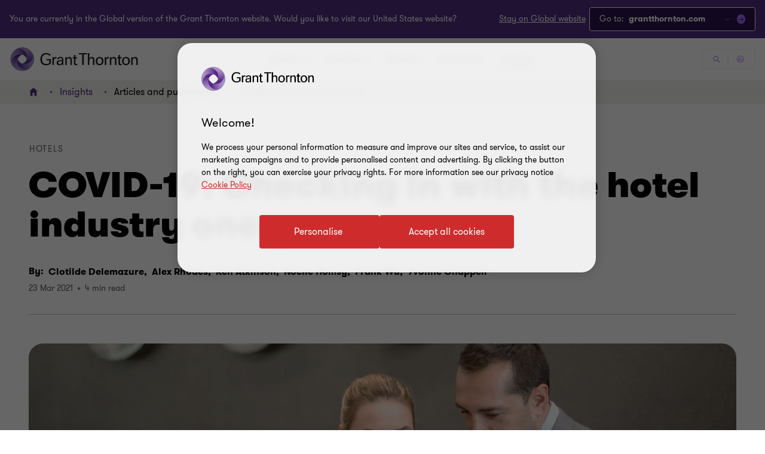

--- FILE ---
content_type: text/javascript
request_url: https://www.grantthornton.global/dist/v2/js-v2/modules/GTEventDetailPageV2.js?v=3248.0.0.0
body_size: 225
content:
var GTEventDetailPageV2=function(e){let a=document.querySelector(".event-detail-page-v2-header"),i=document.querySelector(".header.nav3"),l=0,o=document.querySelector(".event-countdown__block")||document.querySelector(".begin-article"),s=0,c=960<=GT.wWidth,r=!1,d=document.querySelector("#gtPageContentArea");if(o&&a){let n=a.querySelector(".anchor-container");function t(e,t){if(l||(s=-1*o.clientHeight+80,l=a.clientHeight),o.getBoundingClientRect().top<s&&c&&(t||null==t)){"false"==a.dataset.sticky&&(d.style.paddingTop=l+"px",a.classList.add("animate"),a.classList.add("force-show-anchor"),a.classList.add("sticky"),a.dataset.sticky=!0,a.dataset.isFakeStickyData=!0),t&&a.classList.add("show-event-detail-header"),i&&!i?.querySelector(".bleed.open")&&i.classList.add("show-event-title-on-nav");let e=document.querySelector(".mega__level--2 .bleed.open");e&&e.classList.remove("open"),n&&(a.classList.add("show-anchor"),i&&n.querySelectorAll("a").forEach(e=>{e.addEventListener("click",e=>{e.preventDefault();var e=e.target.href.split("#"),e=document.getElementById(e[1]);e&&(e=GT.getElementOffset(e).top-GT.headerElm.clientHeight-64,GT.preventHeaderFromFlickeringWhileBodyHeightIsChanging(2e3),window.scrollTo(0,e))})})),r||(t=a.querySelector(".register-event__btn"),document.querySelector(".event-detail__heading-container").style.width=a.querySelector(".header-top")?.clientWidth-(GT.isNav2?0:200)-(t?t.clientWidth:0)+"px",GT.initClampText(".event-detail__heading-container","eventdetailpagev2"),GT.clampText("eventdetailpagev2"),r=!0)}else GT.disableDetectScrollUpOrDown||(i&&(GT.hideHyperLinkAnimation(),i.classList.remove("show-event-title-on-nav")),a.classList.remove("show-event-detail-header"),n&&a.classList.remove("show-anchor")),"true"==a.dataset.isFakeStickyData&&(d.style.paddingTop="0",a.classList.remove("animate"),a.classList.remove("force-show-anchor"),a.classList.remove("sticky"),a.dataset.sticky=!1)}(e||GT.lastScrollTop)&&setTimeout(function(){t()},200),delete GT.listFunctionsTriggerInScrollEvent.eventDetailPageV2ScrollHandler,c&&(GT.listFunctionsTriggerInScrollEvent.eventDetailPageV2ScrollHandler=t)}};GT.domContentLoadedFncList.push(function(){GTEventDetailPageV2()}),window.addEventListener("resize",GT.debounce(function(){GTEventDetailPageV2(!0)},500));

--- FILE ---
content_type: text/javascript
request_url: https://www.grantthornton.global/dist/v2/js-v2/modules/GTDynamicPDF.js?v=3248.0.0.0
body_size: -639
content:
GT.DynamicPDF=function(){let e=document.querySelectorAll(".scroll-animation .dynamic-pdf-cover.enable-parallax");e.length&&window.addEventListener("scroll",()=>{e.forEach(e=>{var n=e.getBoundingClientRect(),n=50-(GT.wHeight-n.y+40-n.height/2)/GT.wHeight*100;-300<n&&n<600&&e.style.setProperty("--scroll",n+"%")})},!1)},GT.domContentLoadedFncList.push(function(){GT.DynamicPDF()});